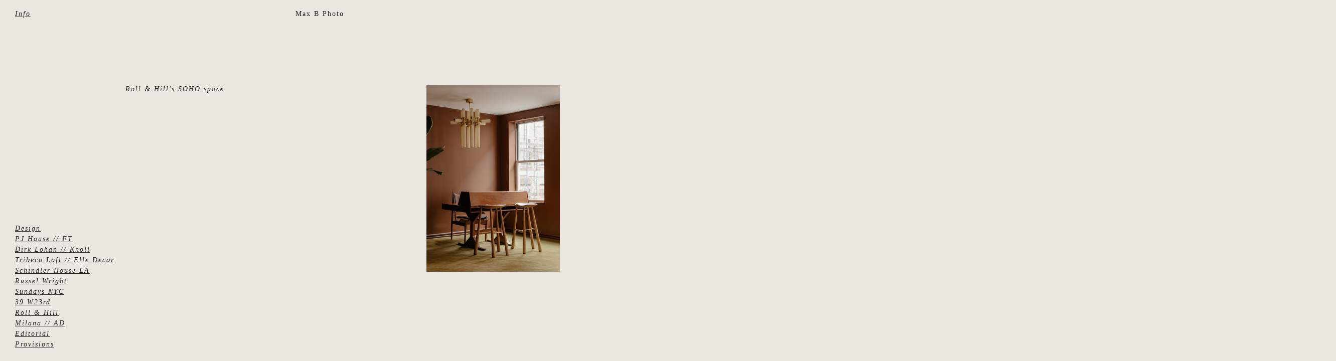

--- FILE ---
content_type: text/html; charset=utf-8
request_url: https://maxbphoto.com/roll--hill
body_size: 4136
content:
<!DOCTYPE html>
<html lang="en">
  <head>
  <!-- 

      Site built on xhbtr.com
  
  -->
  
  
    <meta charset="utf-8" />
    <meta name="viewport" content="width=device-width, initial-scale=1.0" />

    
    
      <meta property="og:image" content="http://images.xhbtr.com/v2/uploads/images/526974/xhbtr_882f170c-dced-4c5f-9b09-072f83003c98_w1200.jpg" />


    <link rel="stylesheet" media="all" href="https://maxbphoto.com/assets/public-6a826f23384eea6cd7bc24a2d898cd72.css" />
    <script src="https://maxbphoto.com/assets/public-846620c4a4a815d4a5e4773cc4ae8381.js"></script>
    <meta name="csrf-param" content="authenticity_token" />
<meta name="csrf-token" content="mZVZYqFres1jmI0easwKJwQgWUFhArPH9YQjCFouloOXHZTcmznF6Wvyt33o9xMksIaA1333IrTVpRnBOZK/AA==" />
    
    <!-- Global site tag (gtag.js) - Google Analytics -->
<script async src="https://www.googletagmanager.com/gtag/js?id=G-3D0P28R971"></script>
<script>
  window.dataLayer = window.dataLayer || [];
  function gtag(){dataLayer.push(arguments);}
  gtag('js', new Date());
  gtag('config', 'G-3D0P28R971', { 'groups': 'xhbtrInternal' });
  gtag('config', 'UA-26690698-8', { 'groups': 'xhbtrInternal' }); // Postcontext
</script>
<!-- End Google Analytics -->
    
      <link type="text/css" rel="stylesheet" href="https://fast.fonts.net/cssapi/56b9a41e-5787-4212-b99b-7edb4f9cfbbe.css"/>

    
    <!-- Facebook Pixel Code -->
<script>
!function(f,b,e,v,n,t,s){if(f.fbq)return;n=f.fbq=function(){n.callMethod?
n.callMethod.apply(n,arguments):n.queue.push(arguments)};if(!f._fbq)f._fbq=n;
n.push=n;n.loaded=!0;n.version='2.0';n.queue=[];t=b.createElement(e);t.async=!0;
t.src=v;s=b.getElementsByTagName(e)[0];s.parentNode.insertBefore(t,s)}(window,
document,'script','//connect.facebook.net/en_US/fbevents.js');

fbq('init', '954503971262712');
fbq('track', "PageView");</script>
<noscript><img height="1" width="1" style="display:none"
src="https://www.facebook.com/tr?id=954503971262712&ev=PageView&noscript=1"
/></noscript>
<!-- End Facebook Pixel Code -->

  
    <script type="text/javascript">
(function(e,t){var n=e.amplitude||{_q:[],_iq:{}};var r=t.createElement("script")
;r.type="text/javascript"
;r.integrity="sha384-AUydfiSe1Ky1zDY/KCJrSDvNC/Rb1TyoiQ10xfyB/LUYw8GOwJ07SUTa9SxvinL2"
;r.crossOrigin="anonymous";r.async=true
;r.src="https://cdn.amplitude.com/libs/amplitude-7.4.1-min.gz.js"
;r.onload=function(){if(!e.amplitude.runQueuedFunctions){
console.log("[Amplitude] Error: could not load SDK")}}
;var i=t.getElementsByTagName("script")[0];i.parentNode.insertBefore(r,i)
;function s(e,t){e.prototype[t]=function(){
this._q.push([t].concat(Array.prototype.slice.call(arguments,0)));return this}}
var o=function(){this._q=[];return this}
;var a=["add","append","clearAll","prepend","set","setOnce","unset"]
;for(var c=0;c<a.length;c++){s(o,a[c])}n.Identify=o;var u=function(){this._q=[]
;return this}
;var l=["setProductId","setQuantity","setPrice","setRevenueType","setEventProperties"]
;for(var p=0;p<l.length;p++){s(u,l[p])}n.Revenue=u
;var d=["init","logEvent","logRevenue","setUserId","setUserProperties","setOptOut","setVersionName","setDomain","setDeviceId","enableTracking","setGlobalUserProperties","identify","clearUserProperties","setGroup","logRevenueV2","regenerateDeviceId","groupIdentify","onInit","logEventWithTimestamp","logEventWithGroups","setSessionId","resetSessionId"]
;function v(e){function t(t){e[t]=function(){
e._q.push([t].concat(Array.prototype.slice.call(arguments,0)))}}
for(var n=0;n<d.length;n++){t(d[n])}}v(n);n.getInstance=function(e){
e=(!e||e.length===0?"$default_instance":e).toLowerCase()
;if(!n._iq.hasOwnProperty(e)){n._iq[e]={_q:[]};v(n._iq[e])}return n._iq[e]}
;e.amplitude=n})(window,document);

amplitude.getInstance().init("b29f4b292d41c93f6b218cdf1ba66cce");
</script>

    
    <style type='text/css'>html, body, div {
	background-color: #EBE6DF;
	font-family: "Times New Roman", Times, serif;
	font-weight: normal;
	font-style: normal;
	font-size: 14px;
	color: #222222;
	background-color: #;
	letter-spacing: 2px;
	line-height: 15px;
	text-decoration: none;
}
.lightbox, .lightbox-inner-wrapper {
	background-color: rgba(235, 230, 223, 0.9);
}
.navigation-chunk {
	padding-top: 20px;
	padding-right: 30px;
	padding-bottom: 20px;
	padding-left: 30px;
}
.navigation-chunk.horizontal .navigation-element {
	margin: 0 6px;
}
.navigation-chunk.horizontal .navigation-element:first-child {
	margin-left: 0;
}
.navigation-chunk.vertical .navigation-element {
	margin: 6px 0;
}
.navigation-chunk.vertical .navigation-element:first-child {
	margin-top: 0;
}
.outer-wrapper {
	padding-top: 170px;
	padding-right: 150px;
	padding-bottom: 170px;
	padding-left: 250px;
}
a {
	font-family: "Times New Roman", Times, serif;
	font-weight: normal;
	font-style: italic;
	font-size: 14px;
	color: #8A4B4B;
	background-color: #;
	letter-spacing: 2px;
	line-height: 15px;
	text-decoration: underline;
}
.navigation-chunk .nav-el-content {
	font-family: "Times New Roman", Times, serif;
	font-weight: normal;
	font-style: normal;
	font-size: 14px;
	color: #222222;
	background-color: #;
	letter-spacing: 2px;
	line-height: 15px;
	text-decoration: none;
}
.navigation-chunk a.nav-el-content {
	font-family: "Times New Roman", Times, serif;
	font-weight: normal;
	font-style: italic;
	font-size: 14px;
	color: #222222;
	background-color: #;
	letter-spacing: 2px;
	line-height: 15px;
	text-decoration: underline;
}
h1 {
	font-family: "Times New Roman", Times, serif;
	font-weight: bold;
	font-style: normal;
	font-size: 15px;
	color: #222222;
	background-color: #;
	letter-spacing: 2px;
	line-height: 15px;
	text-decoration: none;
}

@media only screen and (min-width : 601px) {
.page-element {
	margin-right: 200px;
	margin-right:first-child: 0;
}
.container.horizontal .page-element:last-child .element-inner-wrapper {
	margin-right: 150px;
}
.lightbox.nav-fixed {
	padding: 170px 200px;
}

}


@media only screen and (max-width : 600px) {
#mobile-nav-wrapper .mobile-header .toggle-wrapper a svg g {
	stroke: #222222;
}
ul#mobile-nav li div.navigation-element a {
	color: #222222;
}
ul#mobile-nav li div.navigation-element span {
	color: #222222;
}
#mobile-nav-wrapper {
	background-color: #EBE6DF;
}

}

</style>
    
    
  </head>

  <body class="horizontal sequence full mobile-vertical nav-fixed nav-rails-none near-rail-absent far-rail-absent">
  
  <!-- 

      Site built on xhbtr.com
  
  -->
  
    <div id='mobile-nav-wrapper'>
  <div class='mobile-header'>
    <div class='toggle-wrapper'>
      <a href='#'>
        <svg xmlns="http://www.w3.org/2000/svg" viewBox="0 0 100 100">
          <g fill="none" stroke="#000" stroke-linecap="butt" stroke-width="8">
            <line x1="0" y1="12" x2="100" y2="12" id="top"></line>
            <line x1="0" y1="50" x2="100" y2="50" id="middle"></line>
            <line x1="0" y1="88" x2="100" y2="88" id="bottom"></line>
          </g>
        </svg>
      </a>
    </div>
  </div>
  <ul id='mobile-nav'>
    <li><div class='navigation-element'><span class='nav-el-content'>Max B Photo</span></div></li><li><div class='navigation-element'><a class='nav-el-content' href=/design>Design</a></div></li><li><div class='navigation-element'><a class='nav-el-content' href=/Info>Info</a></div></li><li><div class='navigation-element'><a class='nav-el-content' href=/phillip-johnson-home--ft>PJ House // FT</a></div></li><li><div class='navigation-element'><a class='nav-el-content' href=/dick-lohan--knoll>Dirk Lohan // Knoll</a></div></li><li><div class='navigation-element'><a class='nav-el-content' href=/tribeca-loft--elle-decor->Tribeca Loft // Elle Decor</a></div></li><li><div class='navigation-element'><a class='nav-el-content' href=/schindler-house-LA>Schindler House LA</a></div></li><li><div class='navigation-element'><a class='nav-el-content' href=/russel-wright>Russel Wright</a></div></li><li><div class='navigation-element'><a class='nav-el-content' href=/sundays-nyc>Sundays NYC</a></div></li><li><div class='navigation-element'><a class='nav-el-content' href=/39-west-23rd>39 W23rd</a></div></li><li><div class='navigation-element'><a class='nav-el-content current' href=/roll--hill>Roll & Hill</a></div></li><li><div class='navigation-element'><a class='nav-el-content' href=/milana--ad>Milana // AD</a></div></li><li><div class='navigation-element'><a class='nav-el-content' href=/editorial>Editorial</a></div></li><li><div class='navigation-element'><a class='nav-el-content' href=/provisions->Provisions</a></div></li>
  </ul>
</div>


<div class='standard-layout-wrapper horizontal sequence full mobile-vertical nav-fixed nav-rails-none near-rail-absent far-rail-absent'>
  <div class='fixed-navigation-section bottom-left vertical'>    <div class='navigation-chunk vertical bottom-left'>
      <div class='navigation-element'><a class='nav-el-content' href=/design>Design</a></div><div class='navigation-element'><a class='nav-el-content' href=/phillip-johnson-home--ft>PJ House // FT</a></div><div class='navigation-element'><a class='nav-el-content' href=/dick-lohan--knoll>Dirk Lohan // Knoll</a></div><div class='navigation-element'><a class='nav-el-content' href=/tribeca-loft--elle-decor->Tribeca Loft // Elle Decor</a></div><div class='navigation-element'><a class='nav-el-content' href=/schindler-house-LA>Schindler House LA</a></div><div class='navigation-element'><a class='nav-el-content' href=/russel-wright>Russel Wright</a></div><div class='navigation-element'><a class='nav-el-content' href=/sundays-nyc>Sundays NYC</a></div><div class='navigation-element'><a class='nav-el-content' href=/39-west-23rd>39 W23rd</a></div><div class='navigation-element'><a class='nav-el-content current' href=/roll--hill>Roll & Hill</a></div><div class='navigation-element'><a class='nav-el-content' href=/milana--ad>Milana // AD</a></div><div class='navigation-element'><a class='nav-el-content' href=/editorial>Editorial</a></div><div class='navigation-element'><a class='nav-el-content' href=/provisions->Provisions</a></div>
    </div>
</div><div class='fixed-navigation-section top-center vertical'>    <div class='navigation-chunk horizontal top-center'>
      <div class='navigation-element'><span class='nav-el-content'>Max B Photo</span></div>
    </div>
</div><div class='fixed-navigation-section top-left vertical'>    <div class='navigation-chunk horizontal top-left'>
      <div class='navigation-element'><a class='nav-el-content' href=/Info>Info</a></div>
    </div>
</div>
  <div id='outer-wrapper' class='outer-wrapper horizontal sequence full mobile-vertical nav-fixed nav-rails-none near-rail-absent far-rail-absent'>
    <div id='container' class='container horizontal sequence full' data-gutter-between='200px'>
    
      


  
  <div id="page-el-673985"  data-x="10" data-y="10" data-size="80" class="page-element text-block " >
    <div class="element-outer-wrapper text-block">
      <div class="element-inner-wrapper text-block">
        <i>Roll &amp; Hill's SOHO space&nbsp;</i>
      </div>
    </div>
  </div>





  <div id="page-el-526976"  data-prefix="http://images.xhbtr.com/v2/uploads/images/526976/xhbtr_9372e8ca-d076-407f-bf23-c8d534747a5c" data-suffix="jpg" data-originalwidth="2143" data-aspectratio="0.7143333333333334" data-x="10" data-y="10" data-size="80" class="page-element image ">
    <div class="element-inner-wrapper image" >
      <img class="srcNotLoaded" src="" />
      <div class="image-caption caption">
        
      </div>
    </div>
  </div>





  <div id="page-el-526974"  data-prefix="http://images.xhbtr.com/v2/uploads/images/526974/xhbtr_882f170c-dced-4c5f-9b09-072f83003c98" data-suffix="jpg" data-originalwidth="2143" data-aspectratio="0.7143333333333334" data-x="10" data-y="10" data-size="80" class="page-element image ">
    <div class="element-inner-wrapper image" >
      <img class="srcNotLoaded" src="" />
      <div class="image-caption caption">
        
      </div>
    </div>
  </div>





  <div id="page-el-526977"  data-prefix="http://images.xhbtr.com/v2/uploads/images/526977/xhbtr_b508bc42-f35c-43b8-9a06-d821893bf392" data-suffix="jpg" data-originalwidth="2143" data-aspectratio="0.7143333333333334" data-x="10" data-y="10" data-size="80" class="page-element image ">
    <div class="element-inner-wrapper image" >
      <img class="srcNotLoaded" src="" />
      <div class="image-caption caption">
        
      </div>
    </div>
  </div>





  <div id="page-el-526975"  data-prefix="http://images.xhbtr.com/v2/uploads/images/526975/xhbtr_787df056-53f6-43e0-8b64-7be703a5597c" data-suffix="jpg" data-originalwidth="2143" data-aspectratio="0.7143333333333334" data-x="10" data-y="10" data-size="80" class="page-element image ">
    <div class="element-inner-wrapper image" >
      <img class="srcNotLoaded" src="" />
      <div class="image-caption caption">
        
      </div>
    </div>
  </div>


    
    </div>
  </div>
  
</div>


<div class='lightbox horizontal sequence full nav-fixed '>
  <div class='lightbox-inner-wrapper'>
    
  <!-- TODO -->

  <div id="lb-el-673985"  class="page-element text-block " >
    <div class="element-outer-wrapper text-block">
      <div class="element-inner-wrapper text-block">
        <i>Roll &amp; Hill's SOHO space&nbsp;</i>
      </div>
    </div>
  </div>


<div id="lb-el-526976"  data-prefix="http://images.xhbtr.com/v2/uploads/images/526976/xhbtr_9372e8ca-d076-407f-bf23-c8d534747a5c" data-suffix="jpg" data-originalwidth="2143" data-aspectratio="0.7143333333333334" class="page-element image ">
  <div class="element-inner-wrapper image">
    <img alt="" class="srcNotLoaded" src="" />
  </div>
  
  <div class="image-caption">
  </div>
</div>



<div id="lb-el-526974"  data-prefix="http://images.xhbtr.com/v2/uploads/images/526974/xhbtr_882f170c-dced-4c5f-9b09-072f83003c98" data-suffix="jpg" data-originalwidth="2143" data-aspectratio="0.7143333333333334" class="page-element image ">
  <div class="element-inner-wrapper image">
    <img alt="" class="srcNotLoaded" src="" />
  </div>
  
  <div class="image-caption">
  </div>
</div>



<div id="lb-el-526977"  data-prefix="http://images.xhbtr.com/v2/uploads/images/526977/xhbtr_b508bc42-f35c-43b8-9a06-d821893bf392" data-suffix="jpg" data-originalwidth="2143" data-aspectratio="0.7143333333333334" class="page-element image ">
  <div class="element-inner-wrapper image">
    <img alt="" class="srcNotLoaded" src="" />
  </div>
  
  <div class="image-caption">
  </div>
</div>



<div id="lb-el-526975"  data-prefix="http://images.xhbtr.com/v2/uploads/images/526975/xhbtr_787df056-53f6-43e0-8b64-7be703a5597c" data-suffix="jpg" data-originalwidth="2143" data-aspectratio="0.7143333333333334" class="page-element image ">
  <div class="element-inner-wrapper image">
    <img alt="" class="srcNotLoaded" src="" />
  </div>
  
  <div class="image-caption">
  </div>
</div>


  </div>
</div>

    
    
    
  </body>
</html>

